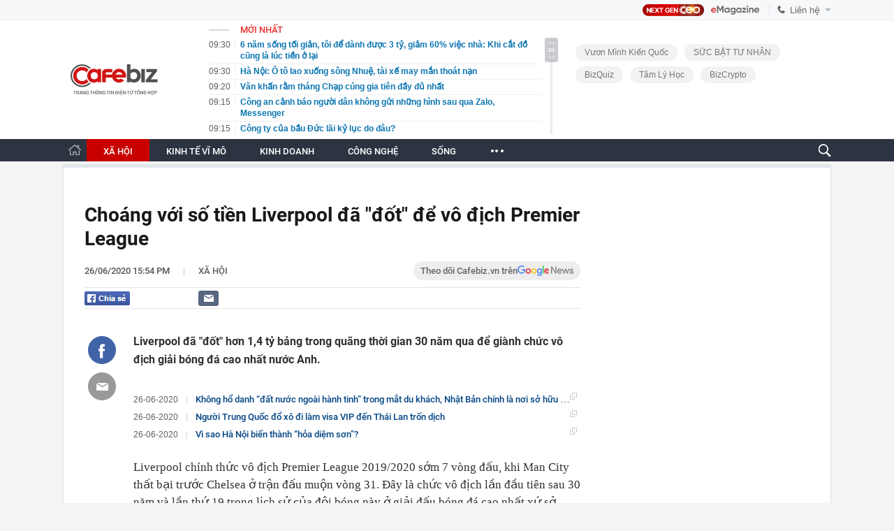

--- FILE ---
content_type: text/html; charset=utf-8
request_url: https://cafebiz.vn/ajaxData/TinMoiOnHeader.chn
body_size: 2558
content:
<li>
            <a href="/6-nam-song-toi-gian-toi-de-danh-duoc-3-ty-giam-60-viec-nha-khi-cat-do-cung-la-luc-tien-o-lai-176260201080834855.chn" title="6 năm sống tối giản, tôi để dành được 3 tỷ, giảm 60% việc nhà: Khi cắt đồ cũng là lúc tiền ở lại">
                <span class="time">09:30</span>
                <span class="text">6 năm sống tối giản, tôi để dành được 3 tỷ, giảm 60% việc nhà: Khi cắt đồ cũng là lúc tiền ở lại</span>
            </a>
        </li>
            <li>
            <a href="/ha-noi-o-to-lao-xuong-song-nhue-tai-xe-may-man-thoat-nan-176260201074236215.chn" title="Hà Nội: Ô tô lao xuống sông Nhuệ, tài xế may mắn thoát nạn">
                <span class="time">09:30</span>
                <span class="text">Hà Nội: Ô tô lao xuống sông Nhuệ, tài xế may mắn thoát nạn</span>
            </a>
        </li>
            <li>
            <a href="/van-khan-ram-thang-chap-cung-gia-tien-day-du-nhat-176260201090250296.chn" title="Văn khấn rằm tháng Chạp cúng gia tiên đầy đủ nhất">
                <span class="time">09:20</span>
                <span class="text">Văn khấn rằm tháng Chạp cúng gia tiên đầy đủ nhất</span>
            </a>
        </li>
            <li>
            <a href="/cong-an-canh-bao-nguoi-dan-khong-gui-nhung-hinh-sau-qua-zalo-messenger-176260201080915293.chn" title="Công an cảnh báo người dân không gửi những hình sau qua Zalo, Messenger">
                <span class="time">09:15</span>
                <span class="text">Công an cảnh báo người dân không gửi những hình sau qua Zalo, Messenger</span>
            </a>
        </li>
            <li>
            <a href="/cong-ty-cua-bau-duc-lai-ky-luc-do-dau-17626020107372195.chn" title="Công ty của bầu Đức lãi kỷ lục do đâu?">
                <span class="time">09:15</span>
                <span class="text">Công ty của bầu Đức lãi kỷ lục do đâu?</span>
            </a>
        </li>
            <li>
            <a href="/cuu-ky-su-google-danh-cap-2000-trang-tai-lieu-cong-nghe-ai-cho-trung-quoc-176260201090028622.chn" title="Cựu kỹ sư Google đánh cắp 2000 trang tài liệu công nghệ AI cho Trung Quốc">
                <span class="time">09:10</span>
                <span class="text">Cựu kỹ sư Google đánh cắp 2000 trang tài liệu công nghệ AI cho Trung Quốc</span>
            </a>
        </li>
            <li>
            <a href="/tu-1-7-nguoi-dung-dau-co-quan-chuyen-mon-thuoc-ubnd-cap-xa-duoc-cap-ho-chieu-cong-vu-176260201085921713.chn" title="Từ 1/7, người đứng đầu cơ quan chuyên môn thuộc UBND cấp xã được cấp hộ chiếu công vụ">
                <span class="time">09:05</span>
                <span class="text">Từ 1/7, người đứng đầu cơ quan chuyên môn thuộc UBND cấp xã được cấp hộ chiếu công vụ</span>
            </a>
        </li>
            <li>
            <a href="/gan-ma-dinh-danh-bat-dong-san-tac-dong-ra-sao-den-thi-truong-176260201073517972.chn" title="Gắn mã định danh bất động sản tác động ra sao đến thị trường?">
                <span class="time">09:00</span>
                <span class="text">Gắn mã định danh bất động sản tác động ra sao đến thị trường?</span>
            </a>
        </li>
            <li>
            <a href="/cam-tien-thuong-tet-dung-voi-mua-vang-phu-nu-khon-ngoan-don-tien-vao-3-khoan-nay-luong-tu-khac-tang-gap-doi-176260201071554285.chn" title="Cầm tiền thưởng Tết đừng vội mua vàng: Phụ nữ khôn ngoan dồn tiền vào 3 khoản này, lương tự khắc tăng gấp đôi">
                <span class="time">09:00</span>
                <span class="text">Cầm tiền thưởng Tết đừng vội mua vàng: Phụ nữ khôn ngoan dồn tiền vào 3 khoản này, lương tự khắc tăng gấp đôi</span>
            </a>
        </li>
            <li>
            <a href="/tphcm-ngan-ngua-co-ho-so-truc-loi-chinh-sach-nha-o-xa-hoi-176260201085646082.chn" title="TPHCM ngăn ngừa cò hồ sơ, trục lợi chính sách nhà ở xã hội">
                <span class="time">08:56</span>
                <span class="text">TPHCM ngăn ngừa cò hồ sơ, trục lợi chính sách nhà ở xã hội</span>
            </a>
        </li>
            <li>
            <a href="/khoi-to-truong-thi-kim-tien-va-chau-gai-nguyen-thi-ai-my-176260201085759499.chn" title="Khởi tố Trương Thị Kim Tiên và cháu gái Nguyễn Thị Ái My">
                <span class="time">08:50</span>
                <span class="text">Khởi tố Trương Thị Kim Tiên và cháu gái Nguyễn Thị Ái My</span>
            </a>
        </li>
            <li>
            <a href="/gioi-bao-ton-keu-goi-ngung-nuoi-chim-canh-176260201073330964.chn" title="Giới bảo tồn kêu gọi ngừng nuôi chim cảnh">
                <span class="time">08:45</span>
                <span class="text">Giới bảo tồn kêu gọi ngừng nuôi chim cảnh</span>
            </a>
        </li>
            <li>
            <a href="/nhung-chinh-sach-noi-bat-co-hieu-luc-tu-thang-2-2026-176260201075359485.chn" title="Những chính sách nổi bật có hiệu lực từ tháng 2/2026">
                <span class="time">08:40</span>
                <span class="text">Những chính sách nổi bật có hiệu lực từ tháng 2/2026</span>
            </a>
        </li>
            <li>
            <a href="/toan-canh-cac-du-an-giao-thong-trong-diem-o-ha-noi-dong-loat-thong-xe-truoc-tet-176260201075225251.chn" title="Toàn cảnh các dự án giao thông trọng điểm ở Hà Nội đồng loạt thông xe trước Tết">
                <span class="time">08:36</span>
                <span class="text">Toàn cảnh các dự án giao thông trọng điểm ở Hà Nội đồng loạt thông xe trước Tết</span>
            </a>
        </li>
            <li>
            <a href="/cuoc-dua-moi-tren-ban-do-bat-dong-san-cong-nghiep-17626020107320268.chn" title="Cuộc đua mới trên &#039;bản đồ&#039; bất động sản công nghiệp">
                <span class="time">08:30</span>
                <span class="text">Cuộc đua mới trên &#039;bản đồ&#039; bất động sản công nghiệp</span>
            </a>
        </li>
            <li>
            <a href="/3-kieu-nguoi-me-vuong-con-gap-duoc-la-phuc-lon-cua-ca-doi-tre-ban-co-trong-so-do-khong-176260201071413842.chn" title="3 kiểu người mẹ “vượng” con, gặp được là phúc lớn của cả đời trẻ, bạn có trong số đó không?">
                <span class="time">08:30</span>
                <span class="text">3 kiểu người mẹ “vượng” con, gặp được là phúc lớn của cả đời trẻ, bạn có trong số đó không?</span>
            </a>
        </li>
            <li>
            <a href="/khan-truong-de-xuat-lua-chon-hinh-thuc-dau-tu-duong-sat-toc-do-cao-bac-nam-176260201072949401.chn" title="Khẩn trương đề xuất lựa chọn hình thức đầu tư đường sắt tốc độ cao Bắc – Nam">
                <span class="time">08:20</span>
                <span class="text">Khẩn trương đề xuất lựa chọn hình thức đầu tư đường sắt tốc độ cao Bắc – Nam</span>
            </a>
        </li>
            <li>
            <a href="/sam-so-nguoi-di-duong-thanh-nien-bi-phat-12-trieu-dong-176260201072740849.chn" title="Sàm sỡ người đi đường, thanh niên bị phạt 12 triệu đồng">
                <span class="time">08:15</span>
                <span class="text">Sàm sỡ người đi đường, thanh niên bị phạt 12 triệu đồng</span>
            </a>
        </li>
            <li>
            <a href="/bac-si-canh-bao-4-vi-tri-tren-co-the-dau-di-dau-lai-co-the-la-tin-hieu-ung-thu-som-17626020107132068.chn" title="Bác sĩ cảnh báo: 4 vị trí trên cơ thể đau đi đau lại, có thể là tín hiệu ung thư sớm">
                <span class="time">08:15</span>
                <span class="text">Bác sĩ cảnh báo: 4 vị trí trên cơ thể đau đi đau lại, có thể là tín hiệu ung thư sớm</span>
            </a>
        </li>
            <li>
            <a href="/sot-ruot-cho-cua-khau-mong-cai-ap-tet-vang-nhu-chua-ba-danh-176260201072551999.chn" title="Sốt ruột chợ cửa khẩu Móng Cái áp Tết vắng như... chùa bà đanh">
                <span class="time">08:10</span>
                <span class="text">Sốt ruột chợ cửa khẩu Móng Cái áp Tết vắng như... chùa bà đanh</span>
            </a>
        </li>
    <!--s: 01/02/2026 09:30:32-->  <!--CachedInfo:LastModifiedDate: 01/02/2026 09:30:32 | TimeCD: -->

--- FILE ---
content_type: text/html; charset=utf-8
request_url: https://cafebiz.vn/ajaxData/ThreadOnHeader.chn
body_size: 277
content:
<a href="/brand/vuon-minh-kien-quoc-1273.chn" title="Vươn Mình Kiến Quốc">Vươn Mình Kiến Quốc</a>
            <a href="/brand/suc-bat-tu-nhan-1218.chn" title="SỨC BẬT TƯ NHÂN">SỨC BẬT TƯ NHÂN</a>
            <a href="/brand/bizquiz-1247.chn" title="BizQuiz">BizQuiz</a>
            <a href="/brand/tam-ly-hoc-1229.chn" title="Tâm lý học ">Tâm lý học </a>
            <a href="/brand/bizcrypto-1237.chn" title="BizCrypto">BizCrypto</a>
    <!--u: 01/02/2026 09:27:33 -->

--- FILE ---
content_type: text/html; charset=utf-8
request_url: https://cafebiz.vn/ajaxData/getBoxHotHome.chn
body_size: 1985
content:
<div id="boxNewest" class="slwrap clearfix">
        <div class="tab title">
            <h3>NỔI BẬT TRANG CHỦ</h3>
        </div>
        <div class="">
            <div class="noi-bat-trang-chu">
                <div id="NoiBat1">
                                                            <div class="tin-noi-bat first">
                        <a href="/chinh-thuc-vinspeed-cua-ty-phu-pham-nhat-vuong-se-lam-duong-sat-toc-do-cao-56-ty-usd-di-qua-4-tinh-thanh-khoi-cong-trong-1-thang-nua-176260201075012148.chn" title="Chính thức: VinSpeed của tỷ phú Phạm Nhật Vượng sẽ làm đường sắt tốc độ cao 5,6 tỷ USD, đi qua 4 tỉnh thành, khởi công trong 1 tháng nữa" data-popup-url="/chinh-thuc-vinspeed-cua-ty-phu-pham-nhat-vuong-se-lam-duong-sat-toc-do-cao-56-ty-usd-di-qua-4-tinh-thanh-khoi-cong-trong-1-thang-nua-176260201075012148.chn"
                            class="show-popup visit-popup">
                            <h3 class="title">Chính thức: VinSpeed của tỷ phú Phạm Nhật Vượng sẽ làm đường sắt tốc độ cao 5,6 tỷ USD, đi qua 4 tỉnh thành, khởi công trong 1 tháng nữa</h3>
                        </a>
                        <p class="desc">
                            Vinspeed vừa được UBND tỉnh Quảng Ninh chấp thuận là nhà đầu tư dự án đường sắt tốc độ cao Hà Nội – Quảng Ninh.
                        </p>
                        <a href="/chinh-thuc-vinspeed-cua-ty-phu-pham-nhat-vuong-se-lam-duong-sat-toc-do-cao-56-ty-usd-di-qua-4-tinh-thanh-khoi-cong-trong-1-thang-nua-176260201075012148.chn" title="Chính thức: VinSpeed của tỷ phú Phạm Nhật Vượng sẽ làm đường sắt tốc độ cao 5,6 tỷ USD, đi qua 4 tỉnh thành, khởi công trong 1 tháng nữa" data-popup-url="/chinh-thuc-vinspeed-cua-ty-phu-pham-nhat-vuong-se-lam-duong-sat-toc-do-cao-56-ty-usd-di-qua-4-tinh-thanh-khoi-cong-trong-1-thang-nua-176260201075012148.chn"
                            class="show-popup visit-popup">
                            <img loading="lazy" src="https://cafebiz.cafebizcdn.vn/zoom/370_230/162123310254002176/2026/2/1/avatar1769906973326-17699069736621357156740.jpg"
                                class="cover" title="Chính thức: VinSpeed của tỷ phú Phạm Nhật Vượng sẽ làm đường sắt tốc độ cao 5,6 tỷ USD, đi qua 4 tỉnh thành, khởi công trong 1 tháng nữa" width="254" height="153">
                        </a>
                    </div>
                                                        </div>
                <div id="NoiBat2">
                                                                                                    <div class="tin-noi-bat">
                        <a title="Người dùng ngân hàng chú ý: Một ngân hàng bắt đầu thu phí nhận tiền chuyển khoản trong trường hợp sau" href="/nguoi-dung-ngan-hang-chu-y-mot-ngan-hang-bat-dau-thu-phi-nhan-tien-chuyen-khoan-trong-truong-hop-sau-176260131233327329.chn" data-popup-url="/nguoi-dung-ngan-hang-chu-y-mot-ngan-hang-bat-dau-thu-phi-nhan-tien-chuyen-khoan-trong-truong-hop-sau-176260131233327329.chn"
                            class="show-popup visit-popup"
                            newsType="0">
                            <img src="https://cafebiz.cafebizcdn.vn/zoom/223_140/162123310254002176/2026/1/31/avatar1769877136263-1769877136720965499476.png" class="cover" title="Người dùng ngân hàng chú ý: Một ngân hàng bắt đầu thu phí nhận tiền chuyển khoản trong trường hợp sau" width="254"
                                height="153" loading="lazy">
                        </a>
                        
                        <a href="/nguoi-dung-ngan-hang-chu-y-mot-ngan-hang-bat-dau-thu-phi-nhan-tien-chuyen-khoan-trong-truong-hop-sau-176260131233327329.chn" title="Người dùng ngân hàng chú ý: Một ngân hàng bắt đầu thu phí nhận tiền chuyển khoản trong trường hợp sau" data-popup-url="/nguoi-dung-ngan-hang-chu-y-mot-ngan-hang-bat-dau-thu-phi-nhan-tien-chuyen-khoan-trong-truong-hop-sau-176260131233327329.chn"
                            class="show-popup visit-popup">
                            <h3 class="title">Người dùng ngân hàng chú ý: Một ngân hàng bắt đầu thu phí nhận tiền chuyển khoản trong trường hợp sau</h3>
                        </a>
                        <p class="desc">
                            Mức thu tối thiểu sẽ là 10 nghìn đồng và tối đa 1 triệu đồng.
                        </p>
                    </div>
                                                                                <div class="tin-noi-bat">
                        <a title="Bê bối ngoại tình rúng động giới BĐS: Giám đốc bị tố bỏ vợ và chi 77 tỷ để dụ nữ nhân viên bỏ chồng" href="/be-boi-ngoai-tinh-rung-dong-gioi-bds-giam-doc-bi-to-bo-vo-vachi-77-ty-de-du-nu-nhan-vien-bo-chong-176260131210350985.chn" data-popup-url="/be-boi-ngoai-tinh-rung-dong-gioi-bds-giam-doc-bi-to-bo-vo-vachi-77-ty-de-du-nu-nhan-vien-bo-chong-176260131210350985.chn"
                            class="show-popup visit-popup"
                            newsType="0">
                            <img src="https://cafebiz.cafebizcdn.vn/zoom/223_140/162123310254002176/2026/1/31/avatar1769868140740-1769868142405627564233.png" class="cover" title="Bê bối ngoại tình rúng động giới BĐS: Giám đốc bị tố bỏ vợ và chi 77 tỷ để dụ nữ nhân viên bỏ chồng" width="254"
                                height="153" loading="lazy">
                        </a>
                        
                        <a href="/be-boi-ngoai-tinh-rung-dong-gioi-bds-giam-doc-bi-to-bo-vo-vachi-77-ty-de-du-nu-nhan-vien-bo-chong-176260131210350985.chn" title="Bê bối ngoại tình rúng động giới BĐS: Giám đốc bị tố bỏ vợ và chi 77 tỷ để dụ nữ nhân viên bỏ chồng" data-popup-url="/be-boi-ngoai-tinh-rung-dong-gioi-bds-giam-doc-bi-to-bo-vo-vachi-77-ty-de-du-nu-nhan-vien-bo-chong-176260131210350985.chn"
                            class="show-popup visit-popup">
                            <h3 class="title">Bê bối ngoại tình rúng động giới BĐS: Giám đốc bị tố bỏ vợ và chi 77 tỷ để dụ nữ nhân viên bỏ chồng</h3>
                        </a>
                        <p class="desc">
                            CEO bất động sản bị chồng của cấp dưới đệ đơn kiện vì phá hoại hôn nhân, dụ dỗ nữ nhân viên bỏ chồng để đến với mình.
                        </p>
                    </div>
                                                                                <div class="tin-noi-bat">
                        <a title="Nhân sự nhận thưởng Tết rồi nhảy việc, Shark Phú nói thẳng: Thưởng Tết chỉ là giọt nước tràn ly còn phần chính nằm ở chỗ khác!" href="/nhan-su-nhan-thuong-tet-roi-nhay-viec-shark-phu-noi-thang-thuong-tet-chi-la-giot-nuoc-tran-ly-con-phan-chinh-nam-o-cho-khac-176260131165001783.chn" data-popup-url="/nhan-su-nhan-thuong-tet-roi-nhay-viec-shark-phu-noi-thang-thuong-tet-chi-la-giot-nuoc-tran-ly-con-phan-chinh-nam-o-cho-khac-176260131165001783.chn"
                            class="show-popup visit-popup"
                            newsType="0">
                            <img src="https://cafebiz.cafebizcdn.vn/zoom/223_140/162123310254002176/2026/1/31/avatar1769852893125-1769852895487572377629.jpg" class="cover" title="Nhân sự nhận thưởng Tết rồi nhảy việc, Shark Phú nói thẳng: Thưởng Tết chỉ là giọt nước tràn ly còn phần chính nằm ở chỗ khác!" width="254"
                                height="153" loading="lazy">
                        </a>
                        
                        <a href="/nhan-su-nhan-thuong-tet-roi-nhay-viec-shark-phu-noi-thang-thuong-tet-chi-la-giot-nuoc-tran-ly-con-phan-chinh-nam-o-cho-khac-176260131165001783.chn" title="Nhân sự nhận thưởng Tết rồi nhảy việc, Shark Phú nói thẳng: Thưởng Tết chỉ là giọt nước tràn ly còn phần chính nằm ở chỗ khác!" data-popup-url="/nhan-su-nhan-thuong-tet-roi-nhay-viec-shark-phu-noi-thang-thuong-tet-chi-la-giot-nuoc-tran-ly-con-phan-chinh-nam-o-cho-khac-176260131165001783.chn"
                            class="show-popup visit-popup">
                            <h3 class="title">Nhân sự nhận thưởng Tết rồi nhảy việc, Shark Phú nói thẳng: Thưởng Tết chỉ là giọt nước tràn ly còn phần chính nằm ở chỗ khác!</h3>
                        </a>
                        <p class="desc">
                            Thưởng Tết có thể là chất xúc tác, nhưng theo Shark Phú, thứ thực sự khiến nhân sự quyết định “dứt áo ra đi” lại nằm ở những vấn đề âm ỉ suốt cả năm mà doanh nghiệp không chịu nhìn thẳng.
                        </p>
                    </div>
                                                        </div>
            </div>

        </div>
    </div>



    <div class="clearall"></div>
    <span class="border_bottom mgb20"></span>
    <div class="clearall"></div>
<!--u: 01/02/2026 09:22:37 -->

--- FILE ---
content_type: text/html; charset=utf-8
request_url: https://cafebiz.vn/loadsamezone/zone-176113.chn
body_size: 2354
content:
<ul class="item">
    <div class="rowccm clearfix" id="ccm_row1" data-cd-key="newsposition:zoneid0type1" data-cd-top="2">
                                    <li class="clearfix" data-newsid="176260130104457128">
                    <a title="Yêu cầu các trường trên toàn TPHCM rà soát, báo cáo trung thực về đơn vị cung cấp suất ăn trước 2-2" href="/yeu-cau-cac-truong-tren-toan-tphcm-ra-soat-bao-cao-trung-thuc-ve-don-vi-cung-cap-suat-an-truoc-2-2-176260130104457128.chn" data-popup-url="/yeu-cau-cac-truong-tren-toan-tphcm-ra-soat-bao-cao-trung-thuc-ve-don-vi-cung-cap-suat-an-truoc-2-2-176260130104457128.chn" class="show-popup visit-popup">
                        <img alt="Yêu cầu các trường trên toàn TPHCM rà soát, báo cáo trung thực về đơn vị cung cấp suất ăn trước 2-2" src="https://cafebiz.cafebizcdn.vn/zoom/223_140/162123310254002176/2026/1/30/avatar1769744682045-17697446823122081470718.jpg" loading="lazy">
                    </a>
                    <div class="tt">
                        <a class="bTitle show-popup visit-popup" title="Yêu cầu các trường trên toàn TPHCM rà soát, báo cáo trung thực về đơn vị cung cấp suất ăn trước 2-2" href="/yeu-cau-cac-truong-tren-toan-tphcm-ra-soat-bao-cao-trung-thuc-ve-don-vi-cung-cap-suat-an-truoc-2-2-176260130104457128.chn" data-popup-url="/yeu-cau-cac-truong-tren-toan-tphcm-ra-soat-bao-cao-trung-thuc-ve-don-vi-cung-cap-suat-an-truoc-2-2-176260130104457128.chn">
                            Yêu cầu các trường trên toàn TPHCM rà soát, báo cáo trung thực về đơn vị cung cấp suất ăn trước 2-2
                        </a>
                        <span class="iconb-ccm">Nổi bật</span>
                    </div>
                </li>
                            <li class="clearfix" data-newsid="176260130092411534">
                    <a title="Một ngày làm ăn của người dân ở nơi &#039;mét vuông nuôi sống bao thế hệ&#039;" href="/mot-ngay-lam-an-cua-nguoi-dan-o-noi-met-vuong-nuoi-song-bao-the-he-176260130092411534.chn" data-popup-url="/mot-ngay-lam-an-cua-nguoi-dan-o-noi-met-vuong-nuoi-song-bao-the-he-176260130092411534.chn" class="show-popup visit-popup">
                        <img alt="Một ngày làm ăn của người dân ở nơi &#039;mét vuông nuôi sống bao thế hệ&#039;" src="https://cafebiz.cafebizcdn.vn/zoom/223_140/162123310254002176/2026/1/30/avatar1769739780716-17697397814561005414464.webp" loading="lazy">
                    </a>
                    <div class="tt">
                        <a class="bTitle show-popup visit-popup" title="Một ngày làm ăn của người dân ở nơi &#039;mét vuông nuôi sống bao thế hệ&#039;" href="/mot-ngay-lam-an-cua-nguoi-dan-o-noi-met-vuong-nuoi-song-bao-the-he-176260130092411534.chn" data-popup-url="/mot-ngay-lam-an-cua-nguoi-dan-o-noi-met-vuong-nuoi-song-bao-the-he-176260130092411534.chn">
                            Một ngày làm ăn của người dân ở nơi &#039;mét vuông nuôi sống bao thế hệ&#039;
                        </a>
                        <span class="iconb-ccm">Nổi bật</span>
                    </div>
                </li>
                                                                                                    <li class="clearfix" data-newsid="176260201074236215">
                            <a title="Hà Nội: Ô tô lao xuống sông Nhuệ, tài xế may mắn thoát nạn" href="/ha-noi-o-to-lao-xuong-song-nhue-tai-xe-may-man-thoat-nan-176260201074236215.chn" data-popup-url="/ha-noi-o-to-lao-xuong-song-nhue-tai-xe-may-man-thoat-nan-176260201074236215.chn" class="show-popup visit-popup">
                                <img alt="Hà Nội: Ô tô lao xuống sông Nhuệ, tài xế may mắn thoát nạn" src="https://cafebiz.cafebizcdn.vn/zoom/223_140/162123310254002176/2026/2/1/avatar1769906484554-17699064847841562153650-0-185-577-1108-crop-1769906541412143880638.jpg">
                            </a>
                            <div class="tt">
                                <a class="bTitle show-popup visit-popup" title="Hà Nội: Ô tô lao xuống sông Nhuệ, tài xế may mắn thoát nạn" href="/ha-noi-o-to-lao-xuong-song-nhue-tai-xe-may-man-thoat-nan-176260201074236215.chn"
                                   data-popup-url="/ha-noi-o-to-lao-xuong-song-nhue-tai-xe-may-man-thoat-nan-176260201074236215.chn">Hà Nội: Ô tô lao xuống sông Nhuệ, tài xế may mắn thoát nạn</a>
                                <span class="gach" style="margin: 0 4px">-</span>
                                <span class="time time-ago" title="2026-02-01T09:30:00"></span>
                            </div>
                        </li>
                                                                                                                                                                                                                                                                                                                                                                                                                                                            </div>
    <div class="rowccm clearfix" id="ccm_row2" data-cd-key="siteid176:newsinzone:zone" data-cd-top="2">
                                                                                                                                                <li class="clearfix" data-newsid="176260201085921713">
                            <a title="Từ 1/7, người đứng đầu cơ quan chuyên môn thuộc UBND cấp xã được cấp hộ chiếu công vụ" href="/tu-1-7-nguoi-dung-dau-co-quan-chuyen-mon-thuoc-ubnd-cap-xa-duoc-cap-ho-chieu-cong-vu-176260201085921713.chn" data-popup-url="/tu-1-7-nguoi-dung-dau-co-quan-chuyen-mon-thuoc-ubnd-cap-xa-duoc-cap-ho-chieu-cong-vu-176260201085921713.chn" class="show-popup visit-popup">
                                <img alt="Từ 1/7, người đứng đầu cơ quan chuyên môn thuộc UBND cấp xã được cấp hộ chiếu công vụ" src="https://cafebiz.cafebizcdn.vn/zoom/223_140/162123310254002176/2026/2/1/avatar1769911113274-1769911113578494640237.jpg">
                            </a>
                            <div class="tt">
                                <a class="bTitle show-popup visit-popup" title="Từ 1/7, người đứng đầu cơ quan chuyên môn thuộc UBND cấp xã được cấp hộ chiếu công vụ" href="/tu-1-7-nguoi-dung-dau-co-quan-chuyen-mon-thuoc-ubnd-cap-xa-duoc-cap-ho-chieu-cong-vu-176260201085921713.chn"
                                   data-popup-url="/tu-1-7-nguoi-dung-dau-co-quan-chuyen-mon-thuoc-ubnd-cap-xa-duoc-cap-ho-chieu-cong-vu-176260201085921713.chn">Từ 1/7, người đứng đầu cơ quan chuyên môn thuộc UBND cấp xã được cấp hộ chiếu công vụ</a>
                                <span class="gach" style="margin: 0 4px">-</span>
                                <span class="time time-ago" title="2026-02-01T09:05:00"></span>
                            </div>
                        </li>
                                                                                                            <li class="clearfix" data-newsid="176260201085759499">
                            <a title="Khởi tố Trương Thị Kim Tiên và cháu gái Nguyễn Thị Ái My" href="/khoi-to-truong-thi-kim-tien-va-chau-gai-nguyen-thi-ai-my-176260201085759499.chn" data-popup-url="/khoi-to-truong-thi-kim-tien-va-chau-gai-nguyen-thi-ai-my-176260201085759499.chn" class="show-popup visit-popup">
                                <img alt="Khởi tố Trương Thị Kim Tiên và cháu gái Nguyễn Thị Ái My" src="https://cafebiz.cafebizcdn.vn/zoom/223_140/162123310254002176/2026/2/1/avatar1769911042975-17699110432122051459425.jpg">
                            </a>
                            <div class="tt">
                                <a class="bTitle show-popup visit-popup" title="Khởi tố Trương Thị Kim Tiên và cháu gái Nguyễn Thị Ái My" href="/khoi-to-truong-thi-kim-tien-va-chau-gai-nguyen-thi-ai-my-176260201085759499.chn"
                                   data-popup-url="/khoi-to-truong-thi-kim-tien-va-chau-gai-nguyen-thi-ai-my-176260201085759499.chn">Khởi tố Trương Thị Kim Tiên và cháu gái Nguyễn Thị Ái My</a>
                                <span class="gach" style="margin: 0 4px">-</span>
                                <span class="time time-ago" title="2026-02-01T08:50:00"></span>
                            </div>
                        </li>
                                                                                                            <li class="clearfix" data-newsid="176260201075359485">
                            <a title="Những chính sách nổi bật có hiệu lực từ tháng 2/2026" href="/nhung-chinh-sach-noi-bat-co-hieu-luc-tu-thang-2-2026-176260201075359485.chn" data-popup-url="/nhung-chinh-sach-noi-bat-co-hieu-luc-tu-thang-2-2026-176260201075359485.chn" class="show-popup visit-popup">
                                <img alt="Những chính sách nổi bật có hiệu lực từ tháng 2/2026" src="https://cafebiz.cafebizcdn.vn/zoom/223_140/162123310254002176/2026/2/1/avatar1769907173752-17699071743381861337712.jpg">
                            </a>
                            <div class="tt">
                                <a class="bTitle show-popup visit-popup" title="Những chính sách nổi bật có hiệu lực từ tháng 2/2026" href="/nhung-chinh-sach-noi-bat-co-hieu-luc-tu-thang-2-2026-176260201075359485.chn"
                                   data-popup-url="/nhung-chinh-sach-noi-bat-co-hieu-luc-tu-thang-2-2026-176260201075359485.chn">Những chính sách nổi bật có hiệu lực từ tháng 2/2026</a>
                                <span class="gach" style="margin: 0 4px">-</span>
                                <span class="time time-ago" title="2026-02-01T08:40:00"></span>
                            </div>
                        </li>
                                                                                                                                                                                                                                                                <li class="tincungmucfocus" data-ad="zone_510087"><div id="admzone501578"></div></li>
        <script>
                        admicroAD.unit.push(function () { admicroAD.show('admzone501578') });
                    </script>
    </div>
</ul>
<!--u: 01/02/2026 09:32:41 -->

--- FILE ---
content_type: text/javascript; charset=utf-8
request_url: https://js.aiservice.vn/rec/cafebiz-doc-them-detail.js
body_size: 4465
content:
(()=>{"use strict";var t=function(){try{if(!("localStorage"in window)||null===window.localStorage)return!1;try{localStorage.setItem("_admstorage",""),localStorage.removeItem("_admstorage")}catch(t){return!1}return!0}catch(t){return!1}}(),e={version:"1.0.0",paramFlash:{},lcStorage:{timestamp:"timestamp_",get_exprises:function(t,e,i,a){return e=(t+="").indexOf(e,i),i=t.length-1,-1!=e?(-1==(a=t.indexOf(a,e))&&(a=i),t.substring(e,a)):""},get_item:function(t,e){var i=localStorage.getItem(t),a=(new Date).getTime(),o=this.timestamp;if(""==i||null==i)return"";if(-1==i.indexOf("timestamp_"))return i;var n,c="_azs"==t?";":",";return""==(n=(n=this.get_exprises(i,o,0,c)).replace(o,""))||isNaN(parseInt(n))||parseInt(n)<a?"":i=i.replace(o+n+c,"")}},getDomainGuid:function(){return window.__admloadPageIdc||window.__admloadPageRdIdc||this.createDomainGuid()},makeDomainGuid:function(){function t(t){return void 0!==t&&t&&2==t?Math.floor(256*(1+Math.random())).toString(16).substring(1):Math.floor(65536*(1+Math.random())).toString(16).substring(1)}return"01"+Math.floor((new Date).getTime()/1e3).toString(16)+t(2)+t(4)+t(4)+t(4)+t(4)+t(4)},createDomainGuid:function(){var e,i="";return e=this.getCookie("__uidac"),t&&""==(i=localStorage.__uidac||e)&&(i=this.makeDomainGuid(),localStorage.__uidac=i,window.__admloadPageIdc=i,window.__admloadPageRdIdc=i,this.setCookie("__uidac",i,2e3,"/","."+document.domain)),""==i&&(i=this.makeDomainGuid(),this.setCookie("__uidac",i,2e3,"/","."+document.domain),window.__admloadPageIdc=i,window.__admloadPageRdIdc=i),i},setCookie:function(t,e,i,a,o,n){for(var c in(new Date).getTime(),"/",i=0==i||""==i?new Date(+new Date+63072e7).toGMTString():new Date(+new Date+864e5*i).toGMTString(),t=[t+"="+escape(e)],i={expires:i,path:"/",domain:o})i[c]&&t.push(c+"="+i[c]);return n&&t.push("secure"),document.cookie=t.join(";"),!0},getCookie:function(t){let e=t+"=",i=window.unescape(document.cookie).split(";");for(let t=0;t<i.length;t++){let a=i[t];for(;" "==a.charAt(0);)a=a.substring(1);if(0==a.indexOf(e))return a.substring(e.length,a.length)}return""},get:function(e){if("__uidac"==e)return this.getDomainGuid();var i="",a=e;if("__ui"!=e&&"__uid"!=e&&"__create"!=e||(a=e,e="__uif"),"__uif"==e&&(t&&null!=(i=localStorage.__uif)&&""!=i||(i=this.getCookie("__uif")),""!=i)){var o=new RegExp(a+":([0-9+%C]+)").exec(i);if(o&&o.length>1)return(i=o[1])||""}if(t){var n=localStorage[a];n&&""!=n&&(i=n.replace(/timestamp_[0-9]+?,/g,""))}return""==i&&(i=this.getCookie(a)),i||""},getParam:function(){try{var t=this.get("__create")||this.getCookie("__create"),e=this.get("__uid")||this.getCookie("__uid");return 30<e.length&&(e=""),""==e&&(t=""),11<t.length&&""!=e&&(t=Math.floor((new Date).getTime()/1e3)),"&ce=1&lc="+this.get("__RC")+"&cr="+t+"&ui="+e+"&dg="+(this.get("__uidac")||this.getCookie("__uidac"))}catch(t){return""}},getInfoParam:function(){return`&ce=1&guie=1&ui=${this.get("__uid")}&cr=${this.get("__create")}&dg=${this.get("__uidac")||this.getCookie("__uidac")}`}};function i(t){var e=((new Date).getTime()-t)/1e3;let i,a,o,n,c;return i=Math.floor(e/60),a=Math.floor(e/3600),o=Math.floor(e/86400),n=Math.floor(e/2592e3),c=Math.floor(e/94608e4),c>0?`${c} năm truớc`:n>0?`${n} tháng truớc`:o>0?`${o} ngày truớc`:a>0?`${a} giờ trước`:i>3?`${i} phút truớc`:"vừa xong"}function a(t,e,i){if(0==e||void 0===e)return t;var a=/https:\/\/[^\/]+\//i.exec(t),o="";return a?(o=a[0],-1!=t.indexOf(o)&&(t=t.replace(o,"")),String.format=function(t){if(arguments.length<=1)return t;for(var e=arguments.length-2,i=0;i<=e;i++)t=t.replace(new RegExp("\\{"+i+"\\}","gi"),arguments[i+1]);return t},i?String.format("{0}zoom/{1}_{2}/{3}",o,e,i,t.trimStart("/")):String.format("{0}thumb_w/{1}/{3}",o,e,i,t.trimStart("/"))):t}var o={url:"https://rec.aiservice.vn/recengine/prod/admicro/recgate/api/v1/recommender?customerid=4628f3072b25c2fb&boxid=331",limitPage:"10",limitItem:"15",divId:"aiservice-readmore",website:"cafebiz.vn",dataMarkedZoneid:"cb_detail_stream",regex:"%%regex%%",template:""};function n(t,n){var c=e.getDomainGuid(),l=function(){var t="";if(""==(t=e.get("__uid"))&&(t=e.getCookie("__uif")),-1!=t.indexOf("_")&&t){var i=/__uid:([0-9]+)/.exec(t);i&&(t=i[1])}return t}(),d=(n=n||0)*parseInt(o.limitItem);if(d>250)return!1;document.domain,e.getParam();var r=/([\d]+).chn/.exec(document.URL+""),s="",m=!1;window._ADM_Channel&&-1!=window._ADM_Channel.indexOf("detail")&&(m=!0),r&&(s=r[1]);var p,u,f,g,h=document.querySelector.bind(document),w=(w=o.url)+"&extr=".concat(function(t){var i={cr:e.get("__create")||e.getCookie("__create")||"",lc:e.get("__RC")||e.getCookie("__RC")||"",pglid:window.__admPageloadid||window.__m_admPageloadid||"",type:t},a="";try{a=encodeURIComponent(window.btoa(JSON.stringify(i)))}catch(t){}return a}("pc"),"&dg=").concat(c,"&uid=&itemid=").concat(s,"&deviceid=").concat(l,"&template=").concat(o.template,"&offset=").concat(d,"&limit=").concat(d+o.limitItem,"&refesh=&vieweditems=");p=w,u=function(e){for(var c=JSON.parse(e),l=c.algid,d=c.requestid,r=c.boxid,s="",p=c.recommend.length>=parseInt(o.limitItem)?parseInt(o.limitItem):c.recommend.length,u=0;u<p;u++){var f=c.recommend[u];f.image=a(f.image,260,162),f.url=f.url.replace("http://"+o.website,""),f.url=f.url.replace("https://"+o.website,"");var g=m?' data-popup-url="'.concat(f.url,'" '):' data-popup-url="" ispopup="0" ',w=m?' ispopup="1" ':' ispopup="0" ';s+='<li class="pulistdt" '.concat(w,' ispopup="1" data-newsid="').concat(f.id,'" id="LocalNewsId').concat(f.id,'"><a href="').concat(f.url,'" ').concat(w," ").concat(g,' title="').concat(f.title,'" class="show-popup visit-popup"><img src="').concat(f.image,'" alt="').concat(f.title,'" title="').concat(f.title,'" width="260" height="162" /></a><h3><a href="').concat(f.url,'" ').concat(w," ").concat(g,' title="').concat(f.title,'" class="show-popup visit-popup">').concat(f.title,'</a></h3><p class="cate"><span class="time" title="').concat(i(f.publish_time),'">').concat(i(f.publish_time),"</span></p></li>")}var _="";0==n&&(_='<div class="fb-loading-wrapper more_loading" style="max-width: 710px;display: block;" id="IconLoadListDetail"><div class="fblw-timeline-item "><div class="fblwti-animated"><div class="fblwtia-mask fblwtia-title-line fblwtia-title-mask-0"></div><div class="fblwtia-mask fblwtia-sepline-sapo fblwtia-sapo-line-0"></div><div class="fblwtia-mask fblwtia-sepline-sapo fblwtia-sepline-sapo-0"></div><div class="fblwtia-mask fblwtia-title-line fblwtia-title-mask-1"></div><div class="fblwtia-mask fblwtia-sepline-sapo fblwtia-sapo-line-1"></div><div class="fblwtia-mask fblwtia-sepline-sapo fblwtia-sepline-sapo-1"></div><div class="fblwtia-mask fblwtia-front-mask fblwtia-front-mask-2"></div><div class="fblwtia-mask fblwtia-sapo-line fblwtia-sapo-line-2"></div><div class="fblwtia-mask fblwtia-sepline-sapo fblwtia-sepline-sapo-2"></div><div class="fblwtia-mask fblwtia-front-mask fblwtia-front-mask-3"></div><div class="fblwtia-mask fblwtia-sapo-line fblwtia-sapo-line-3"></div><div class="fblwtia-mask fblwtia-sepline-sapo fblwtia-sepline-sapo-3"></div><div class="fblwtia-mask fblwtia-front-mask fblwtia-front-mask-4"></div><div class="fblwtia-mask fblwtia-sapo-line fblwtia-sapo-line-4"></div><div class="fblwtia-mask fblwtia-sepline-sapo fblwtia-sepline-sapo-4"></div></div></div></div><a href="javascript:void(0);" rel="nofollow" class="more" style="display: none;" id="ButtonViewMore">Xem tiếp &gt;&gt;</a>');var v,b,y,x="";if(0==n?(y=o.divId,v="#".concat(y," .docthem a { text-decoration: none; } #").concat(y," .docthem ol, #").concat(y," .docthem ul { list-style: none; padding: 0; margin: 0; } #").concat(y," .docthem .docthemdetail.tab { font-size: 21px; text-transform: uppercase; color: #262a30; display: block; padding: 0 20px; border-top: none; line-height: 68px; box-sizing: border-box; font-family: Roboto-Black; position: relative; } #").concat(y," .docthem .docthemdetail.tab:before { content: ''; background: #c90000; width: 6px; height: 17px; position: absolute; display: block; top: 25px; left: 0; } #").concat(y," .docthem .list_home2 { width: 100%; display: inline-block; } #").concat(y," .docthem .tinmoidetail .timelineld .listtimeline ul .pulistdt:first-child { margin-top: 0; } #").concat(y," .docthem .listtimeline ul .pulistdt { padding-bottom: 28px; margin-top: 27px; } #").concat(y," .docthem .listtimeline ul .pulistdt { display: inline-block; width: 100%; margin-top: 26px; padding-bottom: 26px; border-bottom: 1px dotted #ccc; } #").concat(y," .docthem .show-popup { position: relative; } #").concat(y," .docthem .listtimeline ul .pulistdt img, .listtimeline ul .pulistdt video.lozad-video { width: 260px; height: 163px; float: left; margin-right: 20px; border-radius: 3px; } #").concat(y," .docthem .listtimeline ul .pulistdt p { margin-top: 9px; } #").concat(y," .docthem .listtimeline ul .pulistdt p { color: #404f5d; font-weight: 400; margin-top: 10px; font-size: 14px; font-family: Roboto-Medium; } #").concat(y," .docthem .listtimeline ul .pulistdt h3 a { font-size: 20px; line-height: 25px; color: #1d1d1d; margin-top: -4px; display: block; font-family: Roboto-Bold; font-weight: 400; } #").concat(y," .docthem .listtimeline ul .pulistdt p { margin-top: 9px; } #").concat(y," .docthem .listtimeline ul .pulistdt p { color: #404f5d; font-weight: 400; margin-top: 10px; font-size: 14px; font-family: Roboto-Medium; } #").concat(y," .docthem .listtimeline ul .pulistdt p span.time { font-size: 12px; margin-bottom: 10px; } #").concat(y," .docthem .listtimeline ul .pulistdt p span.time { font-weight: 400; color: #929292; font-size: 13px; font-family: Arial; } "),(b=document.createElement("style")).type="text/css",document.getElementsByTagName("head")[0].appendChild(b),b.styleSheet?b.styleSheet.cssText=v:b.appendChild(document.createTextNode(v)),x='<div class="docthem" id="relasedPopupReadMore"><div class="docthemdetail tab clearb">Đọc thêm</div><div class="listtimeline list_home2 listpopup listdetail"><ul class="loadin" id="LoadStreamDetail" dspid="54" algid="'.concat(l,'" boxid="1" data-marked-zoneid="').concat(o.dataMarkedZoneid,"_boxid_").concat(r,"_algid_").concat(l,"_rid_").concat(d,"_page_").concat(n,'">').concat(s,"</ul>").concat(_,"</div></div>")):x+="".concat(s),h(t).innerHTML="".concat(x),0==n){var k=h(t).getAttribute("data-callback");k&&(k=k.replace("()",""),window[k](t,c))}if(m)try{relatedNews.initTimelinePoppup("#readmore--news__".concat(n))}catch(b){}var S,I,M,D=function(){var t=document.createElement("div");t.setAttribute("data-marked-zoneid","cb_detail_stream_boxid_1_algid_".concat(l,"_reqid_").concat(d,"_page_").concat(n+1)),t.id="readmore--news__div".concat(n+1),t.style.minHeight="20px",t.style.marginTop="26px",document.querySelector("#LoadStreamDetail").appendChild(t);var e=function(){window.VisSense(document.querySelector("#readmore--news__div".concat(n+1))).onPercentageTimeTestPassed((function(){aiServiceNewsReadMore("#readmore--news__div".concat(n+1),n+1)}),{percentageLimit:.5,timeLimit:1e3,interval:300})};void 0!==window.VisSense?e():function(t,e,i){var a=document.createElement("script");a.type="text/javascript",a.async=!0,a.src=t,2<=arguments.length&&(a.onload=e,a.onreadystatechange=function(){4!=a.readyState&&"complete"!=a.readyState||e()}),a.onerror=function(){if(void 0!==i)try{i()}catch(t){}},document.getElementsByTagName("head")[0].appendChild(a)}("https://js.aiservice.vn/core/visen.js",(function(){e()}))};try{0==n&&(D(),S=5,I=501579,M=document.querySelector("".concat(t,"  .pulistdt:nth-child(").concat(S,")")),console.log(M,"itemPossition"),M.outerHTML+='<zone id="'.concat(I,'"></zone>'),arfAsync.push(I)),n>0&&n<parseInt(o.limitPage)&&n%3!=0&&D(),0!=n&&n<parseInt(o.limitPage)&&n%3==0&&(document.querySelector("#ButtonViewMore").style.display="inline-block",document.querySelector("#IconLoadListDetail").style.display="none",document.querySelector("#ButtonViewMore").onclick=function(){document.querySelector("#IconLoadListDetail").style.display="block",document.querySelector("#ButtonViewMore").style.display="none",D()})}catch(b){console.log("error log",b)}c.recommend.length<parseInt(o.limitItem)&&(document.querySelector("#ButtonViewMore").style.display="none",document.querySelector("#IconLoadListDetail").style.display="none",0==c.recommend.length&&(document.querySelector("#readmore--news__div".concat(n)).style.display="none"));try{relatedNews.initReadMorePopup("#relasedPopupReadMore")}catch(b){}window.setTimeout((function(){try{window.initLightBoxDom()}catch(t){}}),1e3)},(g=new XMLHttpRequest).onreadystatechange=function(){4==g.readyState&&(200==g.status?u&&u(g.responseText):f&&f(g))},g.open("GET",p,!0),g.send(null)}"string"==typeof o&&(o={url:"https://rec.aiservice.vn/recengine/prod/admicro/recgate/api/v1/recommender?",divId:"aiservice-readmore",website:"cafebiz.vn",dataMarkedZoneid:"cb_detail_stream",regex:"/([d]+).chn/",limitItem:"15",limitPage:"15",template:""}),window.aiServiceNewsReadMore=n,setTimeout((function(){!function(){var t=document.querySelector.bind(document)("#".concat(o.divId));try{var e=t.getAttribute("data-no-init")}catch(t){}!t||e&&"true"==e||n("#".concat(o.divId))}()}),5e3)})();